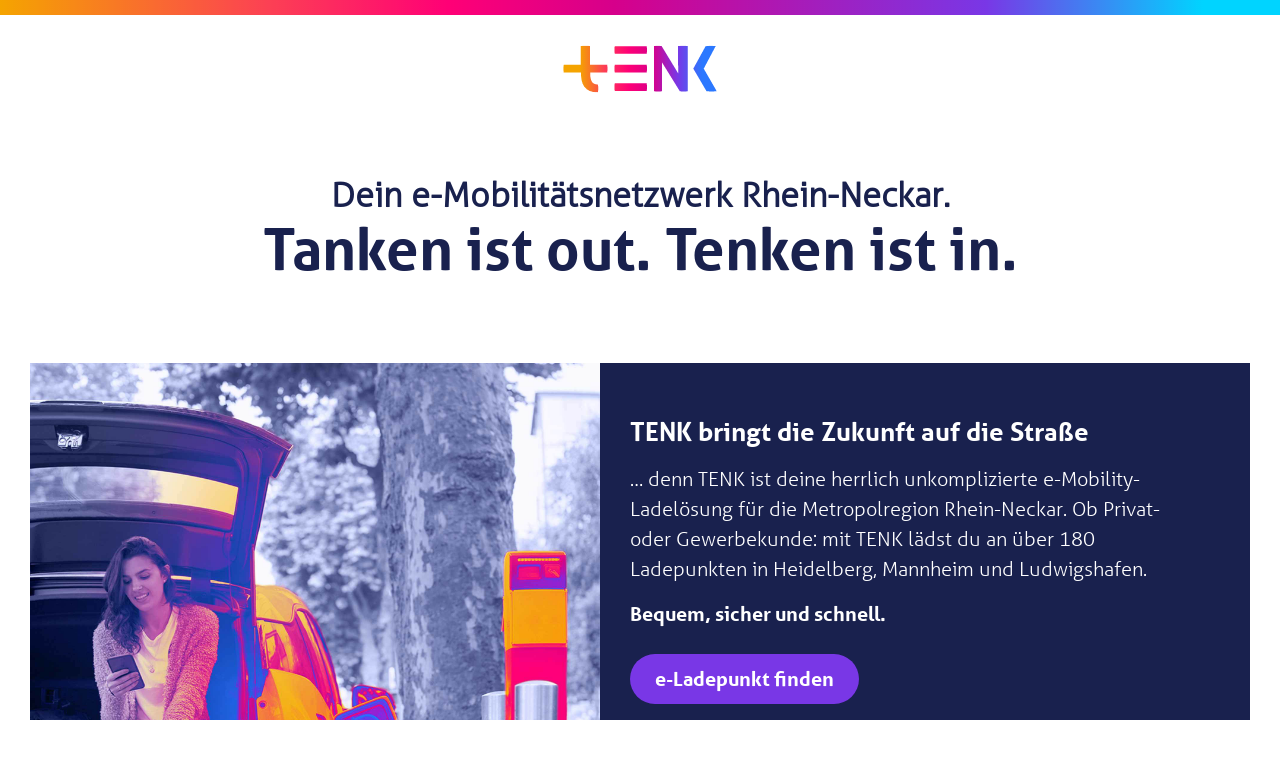

--- FILE ---
content_type: text/html; charset=UTF-8
request_url: https://tenk.info/
body_size: 5334
content:

<!DOCTYPE html>
<html lang="de">
  <head>
    <meta charset="utf-8">
          <title>TENK • Tanken ist out. Tenken ist in.</title>
              <meta name="description" content="Dein e-Mobilitätsnetzwerk Rhein-Neckar.">
        <meta name="robots" content="index">
    <meta name="viewport" content="width=device-width, initial-scale=1">
    <link rel="canonical" href="https://tenk.info/">
    <link rel="stylesheet" href="/assets/css/magnific-popup.css">
    <link rel="stylesheet" href="/assets/css/main.min.css">
    <link rel="shortcut icon" href="/favicon.png">
    <link rel="apple-touch-icon-precomposed" href="/apple-touch-icon.png">    
    <script type="text/javascript">
      var _paq = window._paq = window._paq || [];
      _paq.push(["disableCookies"]);
      _paq.push(['trackPageView']);
      _paq.push(['enableLinkTracking']);
      (function() {
        var u="//matomo.finalart.de/";
        _paq.push(['setTrackerUrl', u+'matomo.php']);
        _paq.push(['setSiteId', '5']);
        var d=document, g=d.createElement('script'), s=d.getElementsByTagName('script')[0];
        g.type='text/javascript'; g.async=true; g.src=u+'matomo.js'; s.parentNode.insertBefore(g,s);
      })();
    </script>
    <noscript><p><img src="//matomo.finalart.de/matomo.php?idsite=5&amp;rec=1" style="border:0;" alt="" /></p></noscript>
  </head>

  <body id="startseite">

    <div id="header">
      <div class="stripe"></div>
      <div class="container">
        <a class="logo" href="/">
          <img src="/assets/img/tenk-logo.svg" alt="tenk">
        </a>
      </div>
    </div>

    <div id="main">
      <div class="container">
              <div class="section block-site-headline">
      <div class="wrap">
                  <h1>Dein e-Mobilitätsnetzwerk Rhein-Neckar.</h1>
                          <h2>Tanken ist out. Tenken ist in.</h2>
              </div>
    </div>
  
                          <div class="section block-hero row">
                      <div class="hero-img _2">
                            <img src="/assets/img/hero-2.jpg">
            </div>
                                <div class="hero-aside _2" 
                            style="background: rgb(25,33,78);"                                                                                  >
              <h2 id="tenk-bringt-die-zukunft-auf-die-strasse" class="hero-headline" style="color: #fff;">TENK bringt die Zukunft auf die Straße</h2>
                              <div class="hero-text" style="color: #fff;">
                  <p>… denn TENK ist deine herrlich unkomplizierte e-Mobility-Ladelösung für die Metropolregion Rhein-Neckar. Ob Privat- oder Gewerbekunde: mit TENK lädst du an über 180 Ladepunkten in Heidelberg, Mannheim und Ludwigshafen.</p>
<p><strong>Bequem, sicher und schnell.</strong></p>
                </div>
                                            <a class="btn" href="/#deine-tenk-ladepunkte-karte">
                  e-Ladepunkt finden
                </a>
                          </div>
                  </div>
      
                    <div class="wrap">
          <div class="section block-headline">
                          <h2 id="dein-e-mobilitaetsnetzwerk-in-der-region">Dein e-Mobilitätsnetzwerk in der Region.</h2>
                                      <h3 id="tenk-wird-dich-begeistern">TENK wird dich begeistern.</h3>
                      </div>
        </div>
      
            <div class="section block-tile">
                        <div class="tile-wrap">
                                    <div class="tile small"
                style="background: #eee;"                                                                                                              >
                                      <div class="tile-image">
                                 
                                <img src="/assets/img/vorteil-1-verfuegbarkeit.jpg" alt="Vorteil 1 verfuegbarkeit">
              </div>  
                                                  <div class="tile-text">
                <h2 id="hohe-verfuegbarkeit" style="color: inerhit;">Hohe Verfügbarkeit</h2>
                <div class="text" style="color: inerhit;">
                  <p><strong>TENK findest du nahezu überall.</strong><br /></p>
<p>TENK ist ein dynamisches Ladenetzwerk mit aktuell über 180 modernen Ladepunkten in der Region Rhein-Neckar. Egal wo du dich also gerade in unserer Region befindest: im näheren Umkreis wartet schon ein freier Ladepunkt auf Dich. </p>
<p>Wo genau, das kannst du ganz leicht auf der <a href="#deine-tenk-ladepunkte-karte">TENK-Standortkarte</a> oder in deiner App nachschauen.</p>
                </div>
              </div>  
            
                          </div>
                                                            <div class="tile small"
                style="background: #eee;"                                                                                                              >
                                      <div class="tile-image">
                                 
                                <img src="/assets/img/vorteil-2-transparenz.jpg" alt="Vorteil 2 transparenz">
              </div>  
                                                  <div class="tile-text">
                <h2 id="transparente-tarife" style="color: inerhit;">Transparente Tarife</h2>
                <div class="text" style="color: inerhit;">
                  <p><strong>Bei TENK sind die Kosten transparent.</strong><br /></p>
<p>Bei TENK erlebst du keine bösen Abrechnungsüberraschungen. Egal an welchem Ladepunkt du lädst: In der App des jeweiligen Energieversorgers werden die Tarife transparent dargestellt. </p>
<p>Ohne wenn und aber – und ohne Kleingedrucktes.</p>
                </div>
              </div>  
            
                          </div>
                                                            <div class="tile small"
                style="background: #eee;"                                                                                                              >
                                      <div class="tile-image">
                                 
                                <img src="/assets/img/vorteil-3-rechnung.jpg" alt="Vorteil 3 stromrechnung">
              </div>  
                                                  <div class="tile-text">
                <h2 id="einfache-bezahlung" style="color: inerhit;">Einfache Bezahlung</h2>
                <div class="text" style="color: inerhit;">
                  <p><strong><strong>TENK rechnet einmal monatlich ab.</strong></strong></p>
<p>Jetzt wird bei der Elektromobilität endlich auch die Bezahlung einfach. Denn TENK rechnet deine einzelnen Ladevorgänge ganz unkompliziert direkt über eine monatliche Laderechnung deines gewählten Energieanbieters ab – </p><p>selbstverständlich inklusive einer genauen Auflistung deiner einzelnen Ladevorgänge.<br /></p>
                </div>
              </div>  
            
                          </div>
                                                            <div class="tile small"
                style="background: #eee;"                                                                                                              >
                                      <div class="tile-image">
                                 
                                <img src="/assets/img/vorteil-4-einheitliches-laden3.jpg" alt="Vorteil 4 einheitliches laden3">
              </div>  
                                                  <div class="tile-text">
                <h2 id="einheitliches-laden" style="color: inerhit;">Einheitliches Laden</h2>
                <div class="text" style="color: inerhit;">
                  <p><strong>TENK funktioniert überall gleich.</strong></p>
<p>Vorbei ist endlich die Zeit komplizierter Ladevorgänge. Denn egal an welchem Ladepunkt du dein e-Mobil laden willst: der Ablauf ist immer gleich. Ladepunkt mit der App freischalten, Fahrzeug mit dem Ladepunkt verbinden – </p>
<p>und dann ganz entspannt aufladen.</p>
                </div>
              </div>  
            
                          </div>
                                                            <div class="tile small"
                style="background: #eee;"                                                                                                              >
                                      <div class="tile-image">
                                 
                                <img src="/assets/img/vorteil-5-kontakt4.jpg" alt="Vorteil 5 kontakt4">
              </div>  
                                                  <div class="tile-text">
                <h2 id="direkter-kontakt" style="color: inerhit;">Direkter Kontakt</h2>
                <div class="text" style="color: inerhit;">
                  <p><strong>TENK ist jederzeit erreichbar.</strong></p>
<p>Über die Lade-App deines Versorgers erreichst du uns immer direkt und kannst so ganz unkompliziert Störungen an den Ladepunkten melden oder uns deine Fragen stellen.</p>
<p>Kurz: wir sind immer 24/7 für dich da.</p>
                </div>
              </div>  
            
                          </div>
                                                            <div class="tile small"
                style="background: #eee;"                                                                                                              >
                                      <div class="tile-image">
                                 
                                <img src="/assets/img/vorteil-6-umweltschutz3.jpg" alt="Vorteil 6 umweltschutz3">
              </div>  
                                                  <div class="tile-text">
                <h2 id="regionale-verantwortung" style="color: inerhit;">Regionale Verantwortung</h2>
                <div class="text" style="color: inerhit;">
                  <p><strong>TENK ist gelebter Umweltschutz.</strong></p><p>TENK bringt die Elektrifizierung der Region Rhein-Neckar voran. Mit großen Schritten. Denn wir stellen uns unserer gesellschaftlichen Verantwortung und erleichtern damit dir und allen Bürgern unserer Region die so wichtige Mobilitätswende.</p><p>Einfach, transparent und bezahlbar.</p>
                </div>
              </div>  
            
                          </div>
                                          </div>
      </div>

            <div class="section block-devider">
                  <div class="devider">
                        <img src="/assets/img/trenner.svg" alt="Trenner">
          </div>
              </div>
  
                  <div class="wrap">
          <div class="section block-text">
                          <h2 id="tenk-ein-starkes-netzwerk-fuer-ein-starkes-ladenetz">TENK – ein starkes Netzwerk für ein starkes Ladenetz.</h2>
                                      <p>TENK ist eine Kooperation zwischen den Stadtwerken Heidelberg, der MVV Energie und den Technischen Werken Ludwigshafen. Durch neue Partner aus weiteren Städten der Metropolregion Rhein-Neckar sowie durch den kontinuierlichen Aufbau neuer Ladepunkte an sinnvollen Punkten soll TENK ständig weiter wachsen.</p>
<p><strong>Unser Ziel dabei:</strong> die Region nachhaltig zu elektrifizieren – und so für alle Bürger den sinnvollen Umstieg in die Elektromobilität einfach und sicher möglich zu machen.</p>
<p><a href="#deine-tenk-ladepunkte-karte" class="button">e-Ladepunkt finden</a></p>
<p><a href="#jetzt-tenk-partner-werden">TENK-Partner werden</a></p>
                      </div>
        </div>
              
            <div class="section block-devider">
                  <div class="devider">
                        <img src="/assets/img/trenner.svg" alt="Trenner">
          </div>
              </div>
  
                  <div class="wrap">
          <div class="section block-headline">
                          <h2 id="nutze-jetzt-das-starke-e-mobilitaetsnetzwerk-rhein-neckar">Nutze jetzt das starke e-Mobilitätsnetzwerk Rhein-Neckar.</h2>
                                      <h3 id="tenk-einfach-in-4-schritten">TENK – einfach in 4 Schritten.</h3>
                      </div>
        </div>
      
            <div class="section block-tile">
                        <div class="tile-wrap">
                                    <div class="tile medium"
                                                style="background: rgb(43,120,255);"                                                                              >
                                      <div class="tile-image">
                                 
                                <img src="/assets/img/schritt-1.png" alt="Schritt 1">
              </div>  
                                                  <div class="tile-text">
                <h2 id="schritt-1" style="color: #fff;">Schritt 1</h2>
                <div class="text" style="color: #fff;">
                  <p>Wähle deinen Energieanbieter und entscheide dich dort für einen Ladestromtarif.</p>
                </div>
              </div>  
            
                          </div>
                                                            <div class="tile medium"
                                                                                                                style="background: rgb(245,164,0);"              >
                                      <div class="tile-image">
                                 
                                <img src="/assets/img/schritt-2.png" alt="Schritt 2">
              </div>  
                                                  <div class="tile-text">
                <h2 id="schritt-2" style="color: #fff;">Schritt 2</h2>
                <div class="text" style="color: #fff;">
                  <p>Lade dir die e-Mobility-App deines Energieanbieters herunter und registriere dich über ihre App.</p>
                </div>
              </div>  
            
                          </div>
                                                            <div class="tile medium"
                                                                style="background: rgb(121,55,230);"                                                              >
                                      <div class="tile-image">
                                 
                                <img src="/assets/img/schritt-3.png" alt="Schritt 3">
              </div>  
                                                  <div class="tile-text">
                <h2 id="schritt-3" style="color: #fff;">Schritt 3</h2>
                <div class="text" style="color: #fff;">
                  <p>Aktiviere über die App eine der über 180 TENK-Ladepunkte im Rhein-Neckar-Raum und tenke dort dein e-Mobil auf.</p>
                </div>
              </div>  
            
                          </div>
                                                            <div class="tile medium"
                                                                                                style="background: rgb(252,0,118);"                              >
                                      <div class="tile-image">
                                 
                                <img src="/assets/img/schritt-4-neu.jpg" alt="Schritt 4">
              </div>  
                                                  <div class="tile-text">
                <h2 id="schritt-4" style="color: #fff;">Schritt 4</h2>
                <div class="text" style="color: #fff;">
                  <p>Bezahle deinen Ladestrom ganz einfach und bequem mit deiner monatlichen Laderechnung, die du von deinem gewählten Energieanbieter erhältst.</p>
                </div>
              </div>  
            
                          </div>
                                          </div>
      </div>

            <div class="section block-devider">
                  <div class="devider">
                        <img src="/assets/img/trenner.svg" alt="Trenner">
          </div>
              </div>
  
                  <div class="wrap">
          <div class="section block-text">
                          <h2 id="tenk-deine-ladestromtarife">TENK – deine Ladestromtarife.</h2>
                                      <p>Das TENK-Ladenetz kannst du einfach über deinen Energieanbieter nutzen. Solltest du dort noch kein Kunde sein, kannst du jederzeit problemlos von deinem aktuellen Stromanbieter dorthin wechseln.</p>
                      </div>
        </div>
              
            <div class="section block-tile">
                        <div class="tile-wrap">
                                                  <a class="tile small inline-popup-link" href="#lb-twl-ludwigshafen"
                style="background: #eee;"                                                                                                              >
                                      <div class="tile-image">
                                 
                                <img src="/assets/img/partner-twl.jpg" alt="Partner twl">
              </div>  
                                                  <div class="tile-text">
                <h2 id="twl-ludwigshafen" style="color: inerhit;">TWL Ludwigshafen</h2>
                <div class="text" style="color: inerhit;">
                  <p>Elektromobilität in Ludwigshafen</p>
                </div>
              </div>  
            
                          </a>
                                      <div id="lb-twl-ludwigshafen" class="tile-popup mfp-hide">
                <h2>TWL Ladeapp</h2>
<p>Laden Sie jetzt unsere App herunter, registrieren Sie sich in wenigen Schritten und nutzen Sie komfortabel das gesamte TENK-Ladenetzwerk.</p>
<figure><a href="https://apps.apple.com/us/app/twl-ladeapp/id1478749445"><img src="/assets/img/app-store.png" alt="" /></a></figure><figure><a href="https://play.google.com/store/apps/details?id=de.chargecloud.twl&amp;hl=de"><img src="/assets/img/google-play.png" alt="" /></a></figure><p><br /></p>
<p>Weitere Infos finden Sie auf unserer Website: <a href="https://www.twl.de/privatkunden/meine-mobilitaet/unterwegs-laden/">TWL-Website öffnen</a><br /></p>
              </div>
                                                                <a class="tile small inline-popup-link" href="#lb-mvv-mannheim"
                style="background: #eee;"                                                                                                              >
                                      <div class="tile-image">
                                 
                                <img src="/assets/img/partner-mvv.jpg" alt="Partner mvv">
              </div>  
                                                  <div class="tile-text">
                <h2 id="mvv-mannheim" style="color: inerhit;">MVV Mannheim</h2>
                <div class="text" style="color: inerhit;">
                  <p>Elektromobilität in Mannheim</p>
                </div>
              </div>  
            
                          </a>
                                      <div id="lb-mvv-mannheim" class="tile-popup mfp-hide">
                <h2>MVV eMotion</h2>
<p>Laden Sie jetzt unsere App „MVV eMotion“ herunter, registrieren Sie sich in wenigen Schritten und nutzen Sie komfortabel das gesamte TENK-Ladenetzwerk.</p><figure><a href="https://apps.apple.com/de/app/mvv-emotion/id1348647474"><img src="/assets/img/app-store.png" alt="" /></a></figure><figure><a href="https://play.google.com/store/apps/details?id=de.chargecloud.mvv"><img src="/assets/img/google-play.png" alt="" /></a></figure><p><br /></p>

<p>Weitere Infos finden Sie auf unserer Website: <a href="https://www.mvv.de/energie/elektromobilitaet/">MVV-Website öffnen</a></p>
              </div>
                                                                <a class="tile small inline-popup-link" href="#lb-stadtwerke-heidelberg"
                style="background: #eee;"                                                                                                              >
                                      <div class="tile-image">
                                 
                                <img src="/assets/img/partner-swhd.jpg" alt="Partner swhd">
              </div>  
                                                  <div class="tile-text">
                <h2 id="stadtwerke-heidelberg" style="color: inerhit;">Stadtwerke Heidelberg</h2>
                <div class="text" style="color: inerhit;">
                  <p>Elektromobilität in Heidelberg</p>
                </div>
              </div>  
            
                          </a>
                                      <div id="lb-stadtwerke-heidelberg" class="tile-popup mfp-hide">
                <h2>Stadtwerke-Heidelberg-App „für dich“</h2>
<p>Laden Sie jetzt unsere App „für dich“ herunter, registrieren Sie sich in wenigen Schritten und nutzen Sie komfortabel das gesamte TENK-Ladenetzwerk.<br /></p>
<figure><a href="https://apps.apple.com/vn/app/f%C3%BCr-dich-stadtwerke-heidelberg/id1157634583"><img src="/assets/img/app-store.png" alt="" /></a></figure><figure><a href="https://play.google.com/store/apps/details?id=de.endios.stappy.heidelberg"><img src="/assets/img/google-play.png" alt="" /></a></figure><p><br /></p>
<p>Weitere Infos finden Sie auf unserer Website: <a href="https://www.swhd.de/de/Energie-und-Wasser/Strom/heidelberg-EMOBIL/">Stadtwerke-Heidelberg-Website öffnen</a></p>
              </div>
                                </div>
      </div>

            <div class="section block-devider">
                  <div class="devider">
                        <img src="/assets/img/trenner.svg" alt="Trenner">
          </div>
              </div>
  
                  <div class="wrap">
          <div class="section block-headline">
                          <h2 id="deine-tenk-ladepunkte-karte">Deine TENK-Ladepunkte-Karte.</h2>
                                      <h3 id="tenk-ist-ueberall-da-wo-du-auch-gerade-bist">TENK ist überall da, wo du auch gerade bist.</h3>
                      </div>
        </div>
      
                    <div class="wrap">
          <div class="section block-text">
                                  </div>
        </div>
                              <script async defer src="https://maps.googleapis.com/maps/api/js?callback=initMap&key=AIzaSyDavhp7Ukj7b0y2mPJxJ2cuQU9cs9Qlaus"></script>
            <script src="https://code.jquery.com/jquery-3.5.1.min.js" integrity="sha256-9/aliU8dGd2tb6OSsuzixeV4y/faTqgFtohetphbbj0=" crossorigin="anonymous"></script>
            <script>
              var karte;
              function initMap() {
                var mittelpunkt = {lat: 49.40377, lng: 8.595113};
                karte = new google.maps.Map(document.getElementById('map'), {zoom: 11, center: mittelpunkt});
              }
              $(function() {
                function parseData(data) {
                  $.each(data.data, function(i, ladesaeule) {
                    var marker = new google.maps.Marker({position: {lat: parseFloat(ladesaeule.coordinates.latitude), lng: parseFloat(ladesaeule.coordinates.longitude)}, map: karte});
                    var informationen =
                      '<div id="content">'+
                        '<h1 id="firstHeading" class="firstHeading">'+ladesaeule.name+'</h1>'+
                        '<div id="bodyContent">'+
                          '<p>'+ladesaeule.address+'<br>'+ladesaeule.postal_code+' '+ladesaeule.city+'</p>'+
                          '<p>Betrieben durch '+ladesaeule.operator.name+'<br>Telefon: '+ladesaeule.operator.hotline+'</p>'+
                        '</div>'+
                      '</div>';
                    var infofenster = new google.maps.InfoWindow({
                      content: informationen
                    });
                    marker.addListener('click', function() {
                      infofenster.open(karte, marker);
                    });
                  });
                }
                $.getJSON('https://new-poi.chargecloud.de/?mvv-mannheim', function(data) {
                  parseData(data);
                });
                $.getJSON('https://new-poi.chargecloud.de/?ludwigshafen-am-rhein', function(data) {
                  parseData(data);
                });
                $.getJSON('https://new-poi.chargecloud.de/?heidelberg', function(data) {
                  parseData(data);
                });
              });
            </script>
            <div id="map" style="height: 866px; width: 100%; margin: 0 auto; position: relative; overflow: hidden;"></div>
                        
            <div class="section block-devider">
                  <div class="devider">
                        <img src="/assets/img/trenner.svg" alt="Trenner">
          </div>
              </div>
  
          <div class="section block-tile">
                        <div class="wrap">
                                    <div class="tile large"
                                style="background: rgb(25,33,78);"                                                                                              >
                                                              <div class="tile-text">
                <h2 id="tenk-ist-eine-initiative-von" style="color: #fff;">TENK ist eine Initiative von</h2>
                <div class="text" style="color: #fff;">
                  <figure><img src="/assets/img/netzwerk-logos-tenk.png" alt="" /></figure>
                </div>
              </div>  
            
                          </div>
                                                            <div class="tile large"
                style="background: #eee;"                                                                                                              >
                                                              <div class="tile-text">
                <h2 id="jetzt-tenk-partner-werden" style="color: inerhit;">Jetzt TENK-Partner werden!</h2>
                <div class="text" style="color: inerhit;">
                  <p>Je größer das TENK-Ladenetzwerk wird, desto schneller kommen wir mit der Elektrifizierung unserer Region voran. Dafür braucht es viele, viele regionale Ladeanbieter im Rhein-Neckar-Raum.</p>
<p>Kontaktieren Sie einfach einen der Partner der Kooperation.</p>
                </div>
              </div>  
            
                          </div>
                                          </div>
      </div>

    
        
      </div>
    </div>
  
    <div id="footer">
      <div class="container">
        <h2>TENK • Dein e-Mobilitätsnetzwerk Rhein-Neckar.</h2>
        <p>© 2025 <a href="/impressum">Impressum</a> <a href="/datenschutz">Datenschutz</a></p>
      </div>
      <div class="stripe"></div>
    </div>


    <script src="/assets/js/jquery-3.5.1.min.js"></script>
        <script src="/assets/js/jquery.accordion.min.js"></script>
    <script src="/assets/js/jquery.magnific-popup.min.js"></script>
    <script src="/assets/js/app.min.js"></script>

  </body>
</html>



--- FILE ---
content_type: text/css
request_url: https://tenk.info/assets/css/main.min.css
body_size: 1409
content:
blockquote,body,dd,dl,dt,fieldset,figure,h1,h2,h3,h4,h5,h6,hr,html,iframe,legend,li,ol,p,pre,textarea,ul{margin:0;padding:0}html{box-sizing:border-box;text-rendering:optimizeLegibility;-moz-osx-font-smoothing:grayscale;-webkit-font-smoothing:antialiased}*,:after,:before{box-sizing:inherit}img{display:block;height:auto;max-width:100%}.container{margin:0 auto;padding:0 30px;max-width:1440px}.wrap{margin:0 auto;max-width:866px}.section{position:relative;margin:79px 0}.row{margin:0}.col{flex-basis:100%;margin:5px}@font-face{font-family:Aller_W_Lt;src:url(/assets/fonts/Aller_W_Lt.eot?#iefix);src:url(/assets/fonts/Aller_W_Lt.eot?#iefix) format("eot"),url(/assets/fonts/Aller_W_Lt.woff) format("woff");font-weight:400;font-style:normal}@font-face{font-family:Aller_W_Bd;src:url(/assets/fonts/Aller_W_Bd.eot?#iefix);src:url(/assets/fonts/Aller_W_Bd.eot?#iefix) format("eot"),url(/assets/fonts/Aller_W_Bd.woff) format("woff");font-weight:400;font-style:normal}body{font:normal 20px/30px Aller_W_Lt,sans-serif;color:#19214e;text-rendering:optimizeLegibility;-webkit-font-smoothing:antialiased;-moz-osx-font-smoothing:grayscale}b,h2,h3,strong{font-family:Aller_W_Bd,sans-serif}h2{font-size:26px;line-height:36px}h3{font-size:22px;line-height:32px}p{margin:15px 0;-ms-hyphens:auto;-webkit-hyphens:auto;hyphens:auto}figure{margin:0}a{color:#ff0076;text-decoration:none}a:hover{border-bottom:1px solid #ff0076}a.btn,a.button{font-family:Aller_W_Bd,sans-serif;color:#fff;display:inline-block;margin-top:10px;padding:10px 25px;border-radius:35px;text-decoration:none;border:none;background:#7937e6}a.btn:hover,a.button:hover{background:#392f78}.logo img{margin:0 auto;width:154px;height:48}.stripe{height:15px;background:#f5a400;background:linear-gradient(90deg,rgba(245,164,0,1) 0,rgba(252,64,84,1) 21%,rgba(255,0,118,1) 35%,rgba(214,0,139,1) 48%,rgba(121,55,230,1) 77%,rgba(0,212,255,1) 94%)}#header .stripe{margin-bottom:30px}.hero-aside{padding:50px}.hero-aside ul{margin:29px 0 29px 20px}.hero-aside ol{margin:29px 0 29px 21px}.block-headline,.block-site-headline{text-align:center}.block-headline h2,.block-site-headline h1{font-family:Aller_W_Lt,sans-serif;font-size:34px;line-height:44px}.block-headline h3,.block-site-headline h2{font-size:58px;line-height:68px}.block-text h3{margin-top:75px}.block-text ul{margin:29px 0 29px 20px}.block-text ol{margin:29px 0 29px 21px}.tile-text{margin-top:14px}#map{width:100%;height:100%}.block-headline{margin-bottom:64px}.tile{display:inline-block;margin-bottom:60px}a.tile{font-weight:400;font-style:normal;text-decoration:none;border:none;color:#392f78}a .tile-image{position:relative}a .tile-image .overlayer{position:absolute;top:0;left:0;right:0;bottom:0;opacity:0;border:none;transition:.3s all ease;background:rgba(0,0,0,.7)}a.tile .overlayer:hover{opacity:1}.tile-headline{margin:38px 0 28px 0}.tile-text{padding:30px}.tile-text ul{margin:29px 0 29px 20px}.tile-text ol{margin:29px 0 29px 21px}.block-accordion .wrap{border-bottom:2px solid #ddd}.block-accordion-headline{margin-bottom:20px}[data-accordion]{border-top:2px solid #ddd}[data-accordion] [data-control]{position:relative;padding:10px 15px}[data-control]{cursor:pointer}[data-accordion].open>[data-control]{background:#eee}[data-content]{padding:0 15px;background:#eee}[data-accordion].open>[data-content]{margin-top:-10px}.tile-video iframe{position:absolute;top:0;left:0;width:100%;height:100%}.tile-video{position:relative;padding-bottom:56.25%;padding-top:0;height:0;overflow:hidden}.tile-popup{position:relative;background:#fff;padding:30px;width:auto;max-width:866px;margin:30px auto}.devider{height:2px;text-align:center;background:#f5a400;background:linear-gradient(90deg,rgba(245,164,0,1) 0,rgba(252,64,84,1) 21%,rgba(255,0,118,1) 35%,rgba(214,0,139,1) 48%,rgba(121,55,230,1) 77%,rgba(0,212,255,1) 94%)}.devider img{margin:0 auto;position:relative;top:-21px;width:45px}#footer{color:#fff;background:#19214e}#footer a{color:#fff;text-decoration:none;margin-left:5px}#footer .container{padding:40px 30px 100px 30px}@media screen and (min-width:769px){.row{display:flex;flex-direction:row;flex-wrap:nowrap}.col{flex:1}._2{flex:2}._3{flex:3}._4{flex:4}._5{flex:5}._6{flex:6}._7{flex:7}.tile-wrap{display:flex;flex-flow:row wrap;margin-left:-15px;margin-right:-15px}.tile{margin-bottom:0}.small{width:calc(1/3*100% - 30px);margin:15px}.medium{width:calc(1/2*100% - 30px);margin:15px}.large{width:100%}.hero-aside{margin-top:0;padding-left:30px}}


--- FILE ---
content_type: image/svg+xml
request_url: https://tenk.info/assets/img/tenk-logo.svg
body_size: 2003
content:
<svg id="Ebene_1" data-name="Ebene 1" xmlns="http://www.w3.org/2000/svg" xmlns:xlink="http://www.w3.org/1999/xlink" viewBox="0 0 154 48"><defs><style>.cls-1{fill:none;}.cls-2{clip-path:url(#clip-path);}.cls-3{fill:url(#Unbenannter_Verlauf_3);}</style><clipPath id="clip-path"><path class="cls-1" d="M51.77,38.37a18,18,0,0,0-.38,3.73,21.77,21.77,0,0,0,.38,4H83.64a21.14,21.14,0,0,0,.38-4,17.94,17.94,0,0,0-.38-3.73Zm0-18.61a17.93,17.93,0,0,0-.38,3.73,21.75,21.75,0,0,0,.38,4H83.64a21,21,0,0,0,.38-4,18.51,18.51,0,0,0-.38-3.73Zm0-18.62a17.93,17.93,0,0,0-.38,3.73,21.67,21.67,0,0,0,.38,4H83.64a21,21,0,0,0,.38-4,18.51,18.51,0,0,0-.38-3.73Zm90.8.12L130.32,23.64,143.51,46.2a52.09,52.09,0,0,0,10.22,0l-13-22.56L152.65,1.12a37.39,37.39,0,0,0-5.05-.3,22.46,22.46,0,0,0-5,.44M114.9,1.12l.32,27.33L98.65,1.12A21.46,21.46,0,0,0,94.74.74,19.73,19.73,0,0,0,91,1.12V46.2a21.35,21.35,0,0,0,4,.38,22.34,22.34,0,0,0,4.1-.38V17.54L116.81,46.2a21.76,21.76,0,0,0,3.84.38,25.68,25.68,0,0,0,4.15-.38V1.12a24,24,0,0,0-4.27-.38,44,44,0,0,0-5.63.38M17.79,1.05V19.74H.65a20.31,20.31,0,0,0-.38,4,19.48,19.48,0,0,0,.38,3.82H17.91a49,49,0,0,0,.7,7.67,16.42,16.42,0,0,0,2.71,6.49,12.78,12.78,0,0,0,5.24,4.17,20.22,20.22,0,0,0,8.32,1.48,28.42,28.42,0,0,0,.39-4,24.14,24.14,0,0,0-.42-3.91,7.47,7.47,0,0,1-4-.85A5.67,5.67,0,0,1,28.48,36a13.93,13.93,0,0,1-1.14-4.52c-.1-1-.17-2.7-.21-3.91h17a20.13,20.13,0,0,0,.38-3.95,19.59,19.59,0,0,0-.38-3.83H27.06V1.05A30.29,30.29,0,0,0,22.39.67a28.93,28.93,0,0,0-4.6.38"/></clipPath><linearGradient id="Unbenannter_Verlauf_3" x1="-14" y1="61.65" x2="-13" y2="61.65" gradientTransform="matrix(153.45, 0, 0, -153.45, 2149.33, 9484.98)" gradientUnits="userSpaceOnUse"><stop offset="0" stop-color="#f5a400"/><stop offset="0.1" stop-color="#f5a400"/><stop offset="0.26" stop-color="#fc4054"/><stop offset="0.42" stop-color="#ff0076"/><stop offset="0.58" stop-color="#d6008b"/><stop offset="0.74" stop-color="#7937e6"/><stop offset="0.9" stop-color="#2b78ff"/><stop offset="1" stop-color="#2b78ff"/></linearGradient></defs><g class="cls-2"><rect class="cls-3" x="0.27" y="0.67" width="153.45" height="46.65"/></g></svg>

--- FILE ---
content_type: application/javascript; charset=utf-8
request_url: https://tenk.info/assets/js/app.min.js
body_size: 104
content:
$(function(){$(".inline-popup-link").magnificPopup({type:"inline",disableOn:0}),$("a[href^='#']").on("click",function(n){n.preventDefault(),$("html, body").animate({scrollTop:$(this.hash).offset().top-110},800,function(){})})});


--- FILE ---
content_type: image/svg+xml
request_url: https://tenk.info/assets/img/trenner.svg
body_size: 611
content:
<?xml version="1.0" encoding="UTF-8"?>
<svg xmlns="http://www.w3.org/2000/svg" id="Ebene_1" data-name="Ebene 1" viewBox="0 0 45 45">
  <defs>
    <style>.cls-1{fill:#fff;}.cls-2{fill:#19214e;}</style>
  </defs>
  <rect class="cls-1" width="45" height="45"></rect>
  <path class="cls-2" d="M24.89,20.32V10.76a15.18,15.18,0,0,0-2.39-.19,14.5,14.5,0,0,0-2.35.19v9.56H11.38a10.25,10.25,0,0,0-.19,2,9.8,9.8,0,0,0,.19,2h8.83a25.15,25.15,0,0,0,.36,3.93A8.37,8.37,0,0,0,22,31.55a6.43,6.43,0,0,0,2.67,2.13,10.49,10.49,0,0,0,4.26.75,14.49,14.49,0,0,0,.2-2,11.24,11.24,0,0,0-.22-2,3.78,3.78,0,0,1-2-.43,2.93,2.93,0,0,1-1.22-1.35A7,7,0,0,1,25,26.3c-.06-.51-.09-1.38-.12-2h8.7a10.11,10.11,0,0,0,.19-2,9.94,9.94,0,0,0-.19-2Z"></path>
</svg>
